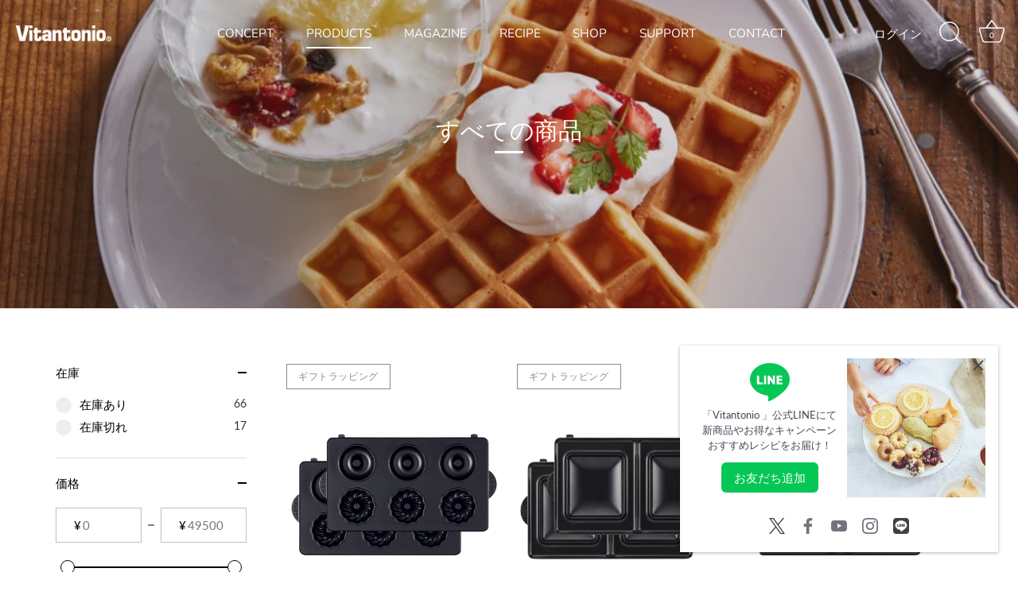

--- FILE ---
content_type: text/css;charset=utf-8
request_url: https://use.typekit.net/xxu2exs.css
body_size: 515
content:
/*
 * The Typekit service used to deliver this font or fonts for use on websites
 * is provided by Adobe and is subject to these Terms of Use
 * http://www.adobe.com/products/eulas/tou_typekit. For font license
 * information, see the list below.
 *
 * kigelia-arabic:
 *   - http://typekit.com/eulas/00000000000000007735f0a5
 *   - http://typekit.com/eulas/00000000000000007735f0a8
 * mr-eaves-modern:
 *   - http://typekit.com/eulas/00000000000000007735b340
 *
 * © 2009-2026 Adobe Systems Incorporated. All Rights Reserved.
 */
/*{"last_published":"2022-05-09 04:32:34 UTC"}*/

@import url("https://p.typekit.net/p.css?s=1&k=xxu2exs&ht=tk&f=28401.49663.49664&a=69714348&app=typekit&e=css");

@font-face {
font-family:"mr-eaves-modern";
src:url("https://use.typekit.net/af/f8447e/00000000000000007735b340/30/l?primer=7cdcb44be4a7db8877ffa5c0007b8dd865b3bbc383831fe2ea177f62257a9191&fvd=i7&v=3") format("woff2"),url("https://use.typekit.net/af/f8447e/00000000000000007735b340/30/d?primer=7cdcb44be4a7db8877ffa5c0007b8dd865b3bbc383831fe2ea177f62257a9191&fvd=i7&v=3") format("woff"),url("https://use.typekit.net/af/f8447e/00000000000000007735b340/30/a?primer=7cdcb44be4a7db8877ffa5c0007b8dd865b3bbc383831fe2ea177f62257a9191&fvd=i7&v=3") format("opentype");
font-display:auto;font-style:italic;font-weight:700;font-stretch:normal;
}

@font-face {
font-family:"kigelia-arabic";
src:url("https://use.typekit.net/af/c06474/00000000000000007735f0a5/30/l?primer=7cdcb44be4a7db8877ffa5c0007b8dd865b3bbc383831fe2ea177f62257a9191&fvd=n7&v=3") format("woff2"),url("https://use.typekit.net/af/c06474/00000000000000007735f0a5/30/d?primer=7cdcb44be4a7db8877ffa5c0007b8dd865b3bbc383831fe2ea177f62257a9191&fvd=n7&v=3") format("woff"),url("https://use.typekit.net/af/c06474/00000000000000007735f0a5/30/a?primer=7cdcb44be4a7db8877ffa5c0007b8dd865b3bbc383831fe2ea177f62257a9191&fvd=n7&v=3") format("opentype");
font-display:auto;font-style:normal;font-weight:700;font-stretch:normal;
}

@font-face {
font-family:"kigelia-arabic";
src:url("https://use.typekit.net/af/005357/00000000000000007735f0a8/30/l?primer=7cdcb44be4a7db8877ffa5c0007b8dd865b3bbc383831fe2ea177f62257a9191&fvd=n4&v=3") format("woff2"),url("https://use.typekit.net/af/005357/00000000000000007735f0a8/30/d?primer=7cdcb44be4a7db8877ffa5c0007b8dd865b3bbc383831fe2ea177f62257a9191&fvd=n4&v=3") format("woff"),url("https://use.typekit.net/af/005357/00000000000000007735f0a8/30/a?primer=7cdcb44be4a7db8877ffa5c0007b8dd865b3bbc383831fe2ea177f62257a9191&fvd=n4&v=3") format("opentype");
font-display:auto;font-style:normal;font-weight:400;font-stretch:normal;
}

.tk-mr-eaves-modern { font-family: "mr-eaves-modern",sans-serif; }
.tk-kigelia-arabic { font-family: "kigelia-arabic",sans-serif; }


--- FILE ---
content_type: text/javascript; charset=utf-8
request_url: https://asia-northeast1-affiliate-pr.cloudfunctions.net/script?shop=vitantonio-zelic.myshopify.com
body_size: 1088
content:
(function(){
        (function (src, position, payload) {
    try {
        const script = document.createElement('script');
        script.setAttribute('type', 'text/javascript');
        script.setAttribute('src', src);
        switch (position) {
            case 'body':
                document.body.appendChild(script);
                return;
            case 'head':
                document.head.appendChild(script);
                return;
            case 'conversion':
                const Shopify = window.Shopify;
                if (Shopify?.Checkout && Shopify.Checkout.step === 'thank_you') {
                    const formatByObj = (msg, obj) => msg.replace(/\{(\w+)\}/g, (m, k) => obj[k]);
                    const replaceComment = (str) => str.replace('<!--', '').replace('//-->', '');
                    const subtotal_price = Number(Shopify.checkout.subtotal_price);
                    const reducer = (accumulator, currentValue) => accumulator + currentValue;
                    let tax = 0;
                    if (Shopify.checkout.taxes_included) {
                        tax = Shopify.checkout.line_items
                            .map((line_item) => Number(line_item.tax_lines[0].price))
                            .reduce(reducer);
                    }
                    const amount = subtotal_price - tax;
                    const orderId = Shopify.checkout.order_id.toString();
                    // dependent third party js
                    document.body.appendChild(script);
                    // fire conversion script
                    const payloadStr = formatByObj(payload.replace(/"/g, "'"), {
                        _price: amount.toString(),
                        _buid: orderId,
                    });
                    const parser = new DOMParser();
                    const parsed = parser.parseFromString(payloadStr, 'text/html');
                    const element = parsed.getElementsByTagName('script');
                    if (element?.item(0)) {
                        const jsCodeStr = replaceComment(element.item(0)?.innerText || '');
                        script.onload = function () {
                            eval(jsCodeStr);
                        };
                    }
                }
                else {
                    console.log('Not Conversion Page');
                    console.log('Shopify', Shopify);
                    console.log('Shopify.Checkout', Shopify.Checkout);
                }
                return;
            case 'gtm':
                const gtmScriptTag = document.createElement('script');
                gtmScriptTag.innerHTML = `
      (function(w,d,s,l,i){w[l]=w[l]||[];w[l].push({'gtm.start':
      new Date().getTime(),event:'gtm.js'});var f=d.getElementsByTagName(s)[0],
      j=d.createElement(s),dl=l!='dataLayer'?'&l='+l:'';j.async=true;j.src=
      'https://www.googletagmanager.com/gtm.js?id='+i+dl;f.parentNode.insertBefore(j,f);
      })(window,document,'script','dataLayer','${src}');
      `;
                document.head.appendChild(gtmScriptTag);
                return;
            default:
                console.error('invalid custom tag position');
        }
    }
    catch (error) {
        console.error(error);
    }
})('https://affiliate-script-pr.firebaseapp.com/script.js?shop=vitantonio-zelic.myshopify.com&gorillaImId=1012556&amebapickId=50868&ac=202601180026', 'body', '');})();